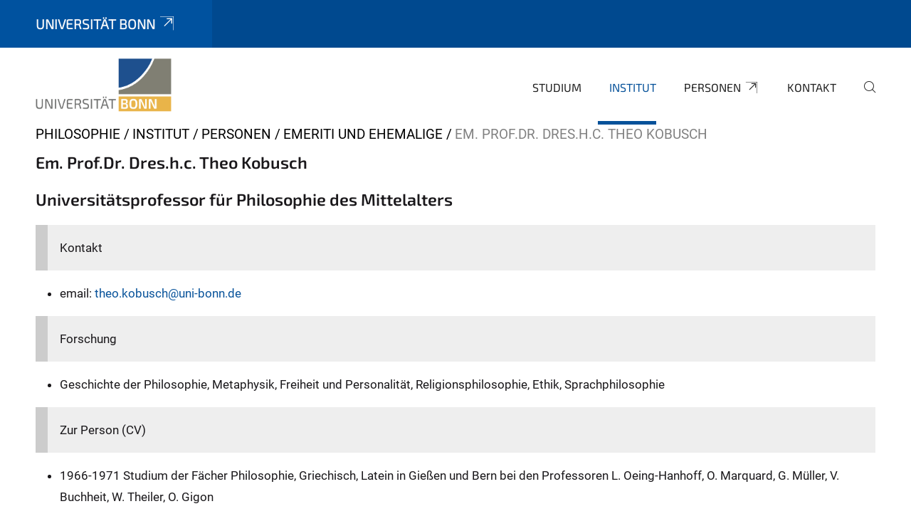

--- FILE ---
content_type: text/html;charset=utf-8
request_url: https://www.philosophie.uni-bonn.de/institut/personen/emeriti-und-ehemalige/em-prof-dr-dres-h-c-theo-kobusch
body_size: 6899
content:
<!DOCTYPE html>
<html xmlns="http://www.w3.org/1999/xhtml" lang="de" xml:lang="de">
<head><meta http-equiv="Content-Type" content="text/html; charset=UTF-8" /><link data-head-resource="1" rel="stylesheet" href="/++theme++barceloneta/css/barceloneta.min.css" /><link data-head-resource="1" rel="stylesheet" type="text/css" href="/++theme++unibonn.theme/css/style.css?tag=21-01-2026_12-25-58" /><link rel="canonical" href="https://www.philosophie.uni-bonn.de/institut/personen/emeriti-und-ehemalige/em-prof-dr-dres-h-c-theo-kobusch" /><link rel="preload icon" type="image/vnd.microsoft.icon" href="https://www.philosophie.uni-bonn.de/favicon.ico" /><link rel="mask-icon" href="https://www.philosophie.uni-bonn.de/favicon.ico" /><link href="https://www.philosophie.uni-bonn.de/@@search" rel="search" title="Website durchsuchen" /><link data-bundle="easyform" href="https://www.philosophie.uni-bonn.de/++webresource++b6e63fde-4269-5984-a67a-480840700e9a/++resource++easyform.css" media="all" rel="stylesheet" type="text/css" /><link data-bundle="multilingual" href="https://www.philosophie.uni-bonn.de/++webresource++f30a16e6-dac4-5f5f-a036-b24364abdfc8/++resource++plone.app.multilingual.stylesheet/multilingual.css" media="all" rel="stylesheet" type="text/css" /><link data-bundle="plone-fullscreen" href="https://www.philosophie.uni-bonn.de/++webresource++ac83a459-aa2c-5a45-80a9-9d3e95ae0847/++plone++static/plone-fullscreen/fullscreen.css" media="all" rel="stylesheet" type="text/css" /><script async="True" data-bundle="plone-fullscreen" integrity="sha384-yAbXscL0aoE/0AkFhaGNz6d74lDy9Cz7PXfkWNqRnFm0/ewX0uoBBoyPBU5qW7Nr" src="https://www.philosophie.uni-bonn.de/++webresource++6aa4c841-faf5-51e8-8109-90bd97e7aa07/++plone++static/plone-fullscreen/fullscreen.js"></script><script data-bundle="plone" integrity="sha384-6Wh7fW8sei4bJMY3a6PIfr5jae6gj9dIadjpiDZBJsr9pJ5gW0bsg0IzoolcL3H0" src="https://www.philosophie.uni-bonn.de/++webresource++cff93eba-89cf-5661-8beb-464cc1d0cbc7/++plone++static/bundle-plone/bundle.min.js"></script><script type="text/javascript">
var _paq = window._paq || [];
/* tracker methods like "setCustomDimension" should be called before "trackPageView" */
_paq.push(['trackPageView']);
_paq.push(['enableLinkTracking']);
(function() {
var u="https://webstat.hrz.uni-bonn.de/";
_paq.push(['setTrackerUrl', u+'matomo.php']);
_paq.push(['setSiteId', '30']);
var d=document, g=d.createElement('script'), s=d.getElementsByTagName('script')[0];
g.type='text/javascript'; g.async=true; g.defer=true; g.src=u+'matomo.js'; s.parentNode.insertBefore(g,s);
})();
</script><script data-head-resource="1" src="/++theme++unibonn.theme/js/libs.js?tag=21-01-2026_12-26-06"></script><script data-head-resource="1" src="/++theme++unibonn.theme/js/script.js?tag=21-01-2026_12-26-06"></script>
  <meta charset="utf-8"><meta charset="utf-8" /><meta name="twitter:card" content="summary" /><meta property="og:site_name" content="Philosophie" /><meta property="og:title" content="Em. Prof.Dr. Dres.h.c. Theo Kobusch" /><meta property="og:type" content="website" /><meta property="og:description" content="" /><meta property="og:url" content="https://www.philosophie.uni-bonn.de/institut/personen/emeriti-und-ehemalige/em-prof-dr-dres-h-c-theo-kobusch" /><meta property="og:image" content="https://www.philosophie.uni-bonn.de/@@site-logo/logo_desktop (1).svg" /><meta property="og:image:type" content="image/svg+xml" /><meta name="viewport" content="width=device-width, initial-scale=1.0" /><meta name="google-site-verification" content="TO3F0yFh945UhBu6v60jXU8SYcs0x2SRZpstPfLj4UE" /><meta name="generator" content="Plone - https://plone.org/" /></meta>
  <meta http-equiv="X-UA-Compatible" content="IE=edge"><meta charset="utf-8" /><meta name="twitter:card" content="summary" /><meta property="og:site_name" content="Philosophie" /><meta property="og:title" content="Em. Prof.Dr. Dres.h.c. Theo Kobusch" /><meta property="og:type" content="website" /><meta property="og:description" content="" /><meta property="og:url" content="https://www.philosophie.uni-bonn.de/institut/personen/emeriti-und-ehemalige/em-prof-dr-dres-h-c-theo-kobusch" /><meta property="og:image" content="https://www.philosophie.uni-bonn.de/@@site-logo/logo_desktop (1).svg" /><meta property="og:image:type" content="image/svg+xml" /><meta name="viewport" content="width=device-width, initial-scale=1.0" /><meta name="google-site-verification" content="TO3F0yFh945UhBu6v60jXU8SYcs0x2SRZpstPfLj4UE" /><meta name="generator" content="Plone - https://plone.org/" /></meta>
  <meta name="viewport" content="width=device-width, initial-scale=1"><meta charset="utf-8" /><meta name="twitter:card" content="summary" /><meta property="og:site_name" content="Philosophie" /><meta property="og:title" content="Em. Prof.Dr. Dres.h.c. Theo Kobusch" /><meta property="og:type" content="website" /><meta property="og:description" content="" /><meta property="og:url" content="https://www.philosophie.uni-bonn.de/institut/personen/emeriti-und-ehemalige/em-prof-dr-dres-h-c-theo-kobusch" /><meta property="og:image" content="https://www.philosophie.uni-bonn.de/@@site-logo/logo_desktop (1).svg" /><meta property="og:image:type" content="image/svg+xml" /><meta name="viewport" content="width=device-width, initial-scale=1.0" /><meta name="google-site-verification" content="TO3F0yFh945UhBu6v60jXU8SYcs0x2SRZpstPfLj4UE" /><meta name="generator" content="Plone - https://plone.org/" /></meta>
  <title>Em. Prof.Dr. Dres.h.c. Theo Kobusch — Philosophie</title>
</head>
<body id="visual-portal-wrapper" class="col-content frontend icons-on navigation-theme-navigation_default portaltype-tilepage section-institut site-site subsection-personen subsection-personen-emeriti-und-ehemalige subsection-personen-emeriti-und-ehemalige-em-prof-dr-dres-h-c-theo-kobusch template-view thumbs-on userrole-anonymous viewpermission-view view-mode is-tilepage is-default-page" dir="ltr" data-base-url="https://www.philosophie.uni-bonn.de/institut/personen/emeriti-und-ehemalige/em-prof-dr-dres-h-c-theo-kobusch/em-prof-dr-dres-h-c-theo-kobusch" data-view-url="https://www.philosophie.uni-bonn.de/institut/personen/emeriti-und-ehemalige/em-prof-dr-dres-h-c-theo-kobusch/em-prof-dr-dres-h-c-theo-kobusch" data-portal-url="https://www.philosophie.uni-bonn.de" data-i18ncatalogurl="https://www.philosophie.uni-bonn.de/plonejsi18n" data-lazy_loading_image_scales="[{&quot;id&quot;: &quot;large&quot;, &quot;value&quot;: 768}, {&quot;id&quot;: &quot;preview&quot;, &quot;value&quot;: 400}, {&quot;id&quot;: &quot;mini&quot;, &quot;value&quot;: 200}, {&quot;id&quot;: &quot;thumb&quot;, &quot;value&quot;: 128}, {&quot;id&quot;: &quot;tile&quot;, &quot;value&quot;: 64}, {&quot;id&quot;: &quot;icon&quot;, &quot;value&quot;: 32}, {&quot;id&quot;: &quot;listing&quot;, &quot;value&quot;: 16}]" data-pat-pickadate="{&quot;date&quot;: {&quot;selectYears&quot;: 200}, &quot;time&quot;: {&quot;interval&quot;: 5 } }" data-pat-plone-modal="{&quot;actionOptions&quot;: {&quot;displayInModal&quot;: false}}"><div class="outer-wrapper">
    <div class="inner-wrapper">

      <div id="fontfamilies">
  <style>@font-face{font-family:'testfont';src: url('https://www.philosophie.uni-bonn.de/en/font-families/default-fonts/view/++widget++form.widgets.file_eot/@@download');src: url('https://www.philosophie.uni-bonn.de/en/font-families/default-fonts/view/++widget++form.widgets.file_eot/@@download') format('embedded-opentype'),url('https://www.philosophie.uni-bonn.de/en/font-families/default-fonts/view/++widget++form.widgets.file_svg/@@download') format('svg'),url('https://www.philosophie.uni-bonn.de/en/font-families/default-fonts/view/++widget++form.widgets.file_woff/@@download') format('woff'),url('https://www.philosophie.uni-bonn.de/en/font-families/default-fonts/view/++widget++form.widgets.file_ttf/@@download') format('truetype');font-weight:normal;font-style:normal;}.testfont-icon-home:before{content:"\e902";font-family:testfont}.testfont-icon-pencil:before{content:"\e905";font-family:testfont}.testfont-icon-music:before{content:"\e911";font-family:testfont}.testfont-icon-bell:before{content:"\e951";font-family:testfont}
@font-face{font-family:'uni-bonn';src: url('https://www.philosophie.uni-bonn.de/en/font-families/unibonn-fonts/view/++widget++form.widgets.file_eot/@@download');src: url('https://www.philosophie.uni-bonn.de/en/font-families/unibonn-fonts/view/++widget++form.widgets.file_eot/@@download') format('embedded-opentype'),url('https://www.philosophie.uni-bonn.de/en/font-families/unibonn-fonts/view/++widget++form.widgets.file_svg/@@download') format('svg'),url('https://www.philosophie.uni-bonn.de/en/font-families/unibonn-fonts/view/++widget++form.widgets.file_woff/@@download') format('woff'),url('https://www.philosophie.uni-bonn.de/en/font-families/unibonn-fonts/view/++widget++form.widgets.file_ttf/@@download') format('truetype');font-weight:normal;font-style:normal;}.uni-bonn-icon-arrow-down:before{content:"\e900";font-family:uni-bonn}.uni-bonn-icon-arrow-top:before{content:"\e901";font-family:uni-bonn}.uni-bonn-icon-close:before{content:"\e902";font-family:uni-bonn}.uni-bonn-icon-arrow-right:before{content:"\e903";font-family:uni-bonn}.uni-bonn-icon-arrow-left:before{content:"\e904";font-family:uni-bonn}.uni-bonn-icon-external:before{content:"\e905";font-family:uni-bonn}.uni-bonn-icon-search:before{content:"\e906";font-family:uni-bonn}.uni-bonn-icon-whatsapp-outline:before{content:"\e907";font-family:uni-bonn}.uni-bonn-icon-whatsapp:before{content:"\e908";font-family:uni-bonn}.uni-bonn-icon-youtube:before{content:"\e909";font-family:uni-bonn}.uni-bonn-icon-youtube-outline:before{content:"\e90a";font-family:uni-bonn}.uni-bonn-icon-instagram:before{content:"\e90b";font-family:uni-bonn}.uni-bonn-icon-instagram-outline:before{content:"\e90c";font-family:uni-bonn}.uni-bonn-icon-linkedin:before{content:"\e90d";font-family:uni-bonn}.uni-bonn-icon-linkedin-outline:before{content:"\e90e";font-family:uni-bonn}.uni-bonn-icon-xing:before{content:"\e90f";font-family:uni-bonn}.uni-bonn-icon-xing-outline:before{content:"\e910";font-family:uni-bonn}.uni-bonn-icon-twitter:before{content:"\e911";font-family:uni-bonn}.uni-bonn-icon-twitter-outline:before{content:"\e912";font-family:uni-bonn}.uni-bonn-icon-facebook:before{content:"\e913";font-family:uni-bonn}.uni-bonn-icon-facebook-outline:before{content:"\e914";font-family:uni-bonn}.uni-bonn-icon-navigation:before{content:"\e915";font-family:uni-bonn}.uni-bonn-icon-location-1:before{content:"\e916";font-family:uni-bonn}.uni-bonn-icon-phone-book:before{content:"\e917";font-family:uni-bonn}.uni-bonn-icon-information:before{content:"\e918";font-family:uni-bonn}.uni-bonn-icon-checkbox:before{content:"\e919";font-family:uni-bonn}.uni-bonn-icon-filter-kachel:before{content:"\e91a";font-family:uni-bonn}.uni-bonn-icon-filter:before{content:"\e91b";font-family:uni-bonn}.uni-bonn-icon-filter-liste:before{content:"\e91c";font-family:uni-bonn}.uni-bonn-icon-delete:before{content:"\e91d";font-family:uni-bonn}.uni-bonn-icon-filter-liste-inaktiv:before{content:"\e91e";font-family:uni-bonn}.uni-bonn-icon-cheackbox-aktiv:before{content:"\e91f";font-family:uni-bonn}.uni-bonn-icon-filter-kachel-aktiv:before{content:"\e920";font-family:uni-bonn}.uni-bonn-icon-event:before{content:"\e921";font-family:uni-bonn}.uni-bonn-icon-video:before{content:"\e922";font-family:uni-bonn}.uni-bonn-icon-phone:before{content:"\e923";font-family:uni-bonn}.uni-bonn-icon-fax:before{content:"\e924";font-family:uni-bonn}.uni-bonn-icon-link:before{content:"\e925";font-family:uni-bonn}.uni-bonn-icon-download:before{content:"\e926";font-family:uni-bonn}.uni-bonn-icon-print:before{content:"\e927";font-family:uni-bonn}
@font-face{font-family:'testfont';src: url('https://www.philosophie.uni-bonn.de/font-families/default-fonts/view/++widget++form.widgets.file_eot/@@download');src: url('https://www.philosophie.uni-bonn.de/font-families/default-fonts/view/++widget++form.widgets.file_eot/@@download') format('embedded-opentype'),url('https://www.philosophie.uni-bonn.de/font-families/default-fonts/view/++widget++form.widgets.file_svg/@@download') format('svg'),url('https://www.philosophie.uni-bonn.de/font-families/default-fonts/view/++widget++form.widgets.file_woff/@@download') format('woff'),url('https://www.philosophie.uni-bonn.de/font-families/default-fonts/view/++widget++form.widgets.file_ttf/@@download') format('truetype');font-weight:normal;font-style:normal;}.testfont-icon-home:before{content:"\e902";font-family:testfont}.testfont-icon-pencil:before{content:"\e905";font-family:testfont}.testfont-icon-music:before{content:"\e911";font-family:testfont}.testfont-icon-bell:before{content:"\e951";font-family:testfont}
@font-face{font-family:'uni-bonn';src: url('https://www.philosophie.uni-bonn.de/font-families/unibonn-fonts/view/++widget++form.widgets.file_eot/@@download');src: url('https://www.philosophie.uni-bonn.de/font-families/unibonn-fonts/view/++widget++form.widgets.file_eot/@@download') format('embedded-opentype'),url('https://www.philosophie.uni-bonn.de/font-families/unibonn-fonts/view/++widget++form.widgets.file_svg/@@download') format('svg'),url('https://www.philosophie.uni-bonn.de/font-families/unibonn-fonts/view/++widget++form.widgets.file_woff/@@download') format('woff'),url('https://www.philosophie.uni-bonn.de/font-families/unibonn-fonts/view/++widget++form.widgets.file_ttf/@@download') format('truetype');font-weight:normal;font-style:normal;}.uni-bonn-icon-arrow-down:before{content:"\e900";font-family:uni-bonn}.uni-bonn-icon-arrow-top:before{content:"\e901";font-family:uni-bonn}.uni-bonn-icon-close:before{content:"\e902";font-family:uni-bonn}.uni-bonn-icon-arrow-right:before{content:"\e903";font-family:uni-bonn}.uni-bonn-icon-arrow-left:before{content:"\e904";font-family:uni-bonn}.uni-bonn-icon-external:before{content:"\e905";font-family:uni-bonn}.uni-bonn-icon-search:before{content:"\e906";font-family:uni-bonn}.uni-bonn-icon-whatsapp-outline:before{content:"\e907";font-family:uni-bonn}.uni-bonn-icon-whatsapp:before{content:"\e908";font-family:uni-bonn}.uni-bonn-icon-youtube:before{content:"\e909";font-family:uni-bonn}.uni-bonn-icon-youtube-outline:before{content:"\e90a";font-family:uni-bonn}.uni-bonn-icon-instagram:before{content:"\e90b";font-family:uni-bonn}.uni-bonn-icon-instagram-outline:before{content:"\e90c";font-family:uni-bonn}.uni-bonn-icon-linkedin:before{content:"\e90d";font-family:uni-bonn}.uni-bonn-icon-linkedin-outline:before{content:"\e90e";font-family:uni-bonn}.uni-bonn-icon-xing:before{content:"\e90f";font-family:uni-bonn}.uni-bonn-icon-xing-outline:before{content:"\e910";font-family:uni-bonn}.uni-bonn-icon-twitter:before{content:"\e911";font-family:uni-bonn}.uni-bonn-icon-twitter-outline:before{content:"\e912";font-family:uni-bonn}.uni-bonn-icon-facebook:before{content:"\e913";font-family:uni-bonn}.uni-bonn-icon-facebook-outline:before{content:"\e914";font-family:uni-bonn}.uni-bonn-icon-navigation:before{content:"\e915";font-family:uni-bonn}.uni-bonn-icon-phone-book:before{content:"\e917";font-family:uni-bonn}.uni-bonn-icon-information:before{content:"\e918";font-family:uni-bonn}.uni-bonn-icon-checkbox:before{content:"\e919";font-family:uni-bonn}.uni-bonn-icon-filter-kachel:before{content:"\e91a";font-family:uni-bonn}.uni-bonn-icon-filter:before{content:"\e91b";font-family:uni-bonn}.uni-bonn-icon-filter-liste:before{content:"\e91c";font-family:uni-bonn}.uni-bonn-icon-delete:before{content:"\e91d";font-family:uni-bonn}.uni-bonn-icon-filter-liste-inaktiv:before{content:"\e91e";font-family:uni-bonn}.uni-bonn-icon-cheackbox-aktiv:before{content:"\e91f";font-family:uni-bonn}.uni-bonn-icon-filter-kachel-aktiv:before{content:"\e920";font-family:uni-bonn}.uni-bonn-icon-event:before{content:"\e921";font-family:uni-bonn}.uni-bonn-icon-video:before{content:"\e922";font-family:uni-bonn}.uni-bonn-icon-phone:before{content:"\e923";font-family:uni-bonn}.uni-bonn-icon-fax:before{content:"\e924";font-family:uni-bonn}.uni-bonn-icon-link:before{content:"\e925";font-family:uni-bonn}.uni-bonn-icon-download:before{content:"\e926";font-family:uni-bonn}.uni-bonn-icon-print:before{content:"\e927";font-family:uni-bonn}.uni-bonn-icon-x:before{content:"\e928";font-family:uni-bonn}.uni-bonn-icon-x-outline:before{content:"\e929";font-family:uni-bonn}.uni-bonn-icon-bluesky:before{content:"\e92a";font-family:uni-bonn}.uni-bonn-icon-bluesky-outline:before{content:"\e92b";font-family:uni-bonn}.uni-bonn-icon-location-2:before{content:"\e916";font-family:uni-bonn}.uni-bonn-icon-mastodon:before{content:"\e92c";font-family:uni-bonn}.uni-bonn-icon-mastodon-outline:before{content:"\e92d";font-family:uni-bonn}
@font-face{font-family:'Uni-Bonn-official';src: url('https://www.philosophie.uni-bonn.de/font-families/uni-bonn-official/view/++widget++form.widgets.file_eot/@@download');src: url('https://www.philosophie.uni-bonn.de/font-families/uni-bonn-official/view/++widget++form.widgets.file_eot/@@download') format('embedded-opentype'),url('https://www.philosophie.uni-bonn.de/font-families/uni-bonn-official/view/++widget++form.widgets.file_svg/@@download') format('svg'),url('https://www.philosophie.uni-bonn.de/font-families/uni-bonn-official/view/++widget++form.widgets.file_woff/@@download') format('woff'),url('https://www.philosophie.uni-bonn.de/font-families/uni-bonn-official/view/++widget++form.widgets.file_ttf/@@download') format('truetype');font-weight:normal;font-style:normal;}.Uni-Bonn-official-icon-fakten-zahlen:before{content:"\e900";font-family:Uni-Bonn-official}.Uni-Bonn-official-icon-forschung:before{content:"\e901";font-family:Uni-Bonn-official}.Uni-Bonn-official-icon-informationen:before{content:"\e902";font-family:Uni-Bonn-official}.Uni-Bonn-official-icon-orientierung:before{content:"\e903";font-family:Uni-Bonn-official}.Uni-Bonn-official-icon-transfer:before{content:"\e904";font-family:Uni-Bonn-official}.Uni-Bonn-official-icon-promotion:before{content:"\e905";font-family:Uni-Bonn-official}.Uni-Bonn-official-icon-hochschulsport:before{content:"\e906";font-family:Uni-Bonn-official}.Uni-Bonn-official-icon-it:before{content:"\e907";font-family:Uni-Bonn-official}.Uni-Bonn-official-icon-argelander:before{content:"\e908";font-family:Uni-Bonn-official}.Uni-Bonn-official-icon-diversity:before{content:"\e909";font-family:Uni-Bonn-official}.Uni-Bonn-official-icon-sprache:before{content:"\e90a";font-family:Uni-Bonn-official}.Uni-Bonn-official-icon-veranstaltung:before{content:"\e90b";font-family:Uni-Bonn-official}.Uni-Bonn-official-icon-studieren:before{content:"\e90c";font-family:Uni-Bonn-official}.Uni-Bonn-official-icon-ranking:before{content:"\e90d";font-family:Uni-Bonn-official}.Uni-Bonn-official-icon-beratung:before{content:"\e90e";font-family:Uni-Bonn-official}.Uni-Bonn-official-icon-foerderung:before{content:"\e90f";font-family:Uni-Bonn-official}.Uni-Bonn-official-icon-qualitaetssicherung:before{content:"\e910";font-family:Uni-Bonn-official}.Uni-Bonn-official-icon-lernplattform:before{content:"\e911";font-family:Uni-Bonn-official}.Uni-Bonn-official-icon-alumni:before{content:"\e912";font-family:Uni-Bonn-official}.Uni-Bonn-official-icon-postdocs:before{content:"\e913";font-family:Uni-Bonn-official}.Uni-Bonn-official-icon-strategie:before{content:"\e914";font-family:Uni-Bonn-official}.Uni-Bonn-official-icon-lehre:before{content:"\e91c";font-family:Uni-Bonn-official}.Uni-Bonn-official-icon-exellenz:before{content:"\e91d";font-family:Uni-Bonn-official}.Uni-Bonn-official-icon-multiplikatoren:before{content:"\e91e";font-family:Uni-Bonn-official}.Uni-Bonn-official-icon-kontakt:before{content:"\e91f";font-family:Uni-Bonn-official}.Uni-Bonn-official-icon-ort:before{content:"\e920";font-family:Uni-Bonn-official}.Uni-Bonn-official-icon-international:before{content:"\e921";font-family:Uni-Bonn-official}.Uni-Bonn-official-icon-sprechstunde:before{content:"\e922";font-family:Uni-Bonn-official}.Uni-Bonn-official-icon-fortbildung:before{content:"\e923";font-family:Uni-Bonn-official}.Uni-Bonn-official-icon-bibliothek:before{content:"\e924";font-family:Uni-Bonn-official}.Uni-Bonn-official-icon-oeffnungszeiten:before{content:"\e925";font-family:Uni-Bonn-official}.Uni-Bonn-official-icon-auszeichnungen:before{content:"\e926";font-family:Uni-Bonn-official}.Uni-Bonn-official-icon-unie915:before{content:"\e915";font-family:Uni-Bonn-official}.Uni-Bonn-official-icon-unie916:before{content:"\e916";font-family:Uni-Bonn-official}.Uni-Bonn-official-icon-unie917:before{content:"\e917";font-family:Uni-Bonn-official}.Uni-Bonn-official-icon-unie918:before{content:"\e918";font-family:Uni-Bonn-official}.Uni-Bonn-official-icon-unie919:before{content:"\e919";font-family:Uni-Bonn-official}.Uni-Bonn-official-icon-unie91a:before{content:"\e91a";font-family:Uni-Bonn-official}.Uni-Bonn-official-icon-unie91b:before{content:"\e91b";font-family:Uni-Bonn-official}.Uni-Bonn-official-icon-transfer-puzzle:before{content:"\e927";font-family:Uni-Bonn-official}.Uni-Bonn-official-icon-transfer-arrow:before{content:"\e928";font-family:Uni-Bonn-official}</style>
</div>
      

      <div id="unibonn-topbar" class="unibonn-institute-topbar ">
    <div class="container">
        <div class="row">
            <div class="col-md-9" id="topbar-left-wrapper">
                <div id="unibonn-institute-portalname">
                    
                        
                        <p id="unibonn-title"><a href="https://www.uni-bonn.de">Universität Bonn</a></p>
                    
                    
                </div>
                <div id="language-selector">
                    

                </div>
            </div>
            <div class="col-md-3" id="topbar-right-wrapper">
                
  

            </div>
        </div>
    </div>
</div>

      <header id="company-header" class="unibonn">

    <div class="header-template-0 header-image-size-1">
      <div class="container">
        <div id="company-topbar" class="container ">
          
  <div id="company-logo">
    
      <a class="portal-logo logo_desktop" href="https://www.philosophie.uni-bonn.de" title="Philosophie">
        <img alt="Philosophie" title="Philosophie" src="https://www.philosophie.uni-bonn.de/++theme++unibonn.theme/images/logos/logo_desktop.svg" />
      </a>
    
      <a class="portal-logo logo_mobile" href="https://www.philosophie.uni-bonn.de" title="Philosophie">
        <img alt="Philosophie" title="Philosophie" src="https://www.philosophie.uni-bonn.de/++theme++unibonn.theme/images/logos/logo_mobile.svg" />
      </a>
    
      <a class="portal-logo logo_mobile_navigation" href="https://www.philosophie.uni-bonn.de" title="Philosophie">
        <img alt="Philosophie" title="Philosophie" src="https://www.philosophie.uni-bonn.de/++theme++unibonn.theme/images/logos/logo_mobile_navigation.svg" />
      </a>
    
  </div>

          
  

          <div id="navigation-overlay"></div>
          

  <div class="sidenavigation-links">
    <button id="toggle-navigation" class="sidenavigation-link" aria-label="Toggle Navigation">
      <i class="icon-unibonn-navigation"></i>
    </button>
    
  </div>

  
    <div id="company-navigation-main" class="desktop">
      <nav class="main-navigation">
        
  <ul class="main-navigation-sections">
    
      <li class="section-0 has-subsections">
        <a class="has-subsections" href="https://www.philosophie.uni-bonn.de/studium" data-uid="5838e301aac149fc82153dff7a94bbb0">
          Studium
        </a>
      </li>
    
      <li class="section-0 in-path has-subsections">
        <a class="has-subsections" href="https://www.philosophie.uni-bonn.de/institut" data-uid="63df5e50707b45d088aa3da04c8bc297">
          Institut
        </a>
      </li>
    
      <li class="section-0 external-link-type">
        <a class="" href="https://www.philosophie.uni-bonn.de/personen" data-uid="92c99abe8bf143bd9b8402ca54e6ce1b">
          Personen
        </a>
      </li>
    
      <li class="section-0 has-subsections">
        <a class="has-subsections" href="https://www.philosophie.uni-bonn.de/kontakt" data-uid="27f2be064ee14abab06f626969377bf8">
          Kontakt
        </a>
      </li>
    
    
        <li class="search">
          <a href="https://www.philosophie.uni-bonn.de/search" title="suchen">
            <i class="icon-unibonn icon-unibonn-search"></i>
          </a>
        </li>
    
  </ul>

      </nav>
    </div>

    <div id="company-navigation" class="menu">
      <button class="close-navigation-menu close-desktop-navigation" aria-label="schließen">
        <i class="icon-unibonn-close"></i>
      </button>

      <div id="navigation-menu-header">
        
          <a class="portal-logo logo_mobile_menu" href="https://www.philosophie.uni-bonn.de" title="Philosophie">
            <img alt="Philosophie" title="Philosophie" src="https://www.philosophie.uni-bonn.de/++theme++unibonn.theme/images/logos/logo_mobile_navigation.svg" />
          </a>
        

        <ul class="navigation-menu-header-actions">
          
            <li>
              <a class="open-search" href="https://www.philosophie.uni-bonn.de/search" title="suchen">
                <i class="icon-unibonn icon-unibonn-search"></i>
              </a>
            </li>
          
          <li>
            <a class="close-navigation-menu" id="close-navigation" title="schließen">
              <i class="icon-unibonn-navigation"></i>
            </a>
          </li>
        </ul>
      </div>

      <div class="searchbar">
        <form action="https://www.philosophie.uni-bonn.de/search">
          <button class="start-search" aria-label="Start Search"><i class="left icon-unibonn icon-unibonn-search"></i>
          </button>
          <input class="search-input" type="text" name="SearchableText" aria-label="Search" />
          <button class="clear-search" aria-label="Clear Search"><i class="icon-unibonn icon-unibonn-close"></i>
          </button>
        </form>
      </div>

      <nav class="main-navigation">
        <div class="navigation-level">
          <div class="spinner" style="display: block"></div>
        </div>
      </nav>

    </div>
  

        </div>
      </div>
      
  

    </div>

  </header>

      <div id="anchors"></div>

      <div id="company-content" class="container-fluid main-content-wrapper">
        <div class="row status-message-row set-max-width">
          <aside id="global_statusmessage" class="container">
      

      <div>
      </div>
    </aside>
        </div>
        <nav class="breadcrumbs">
  <span id="breadcrumbs-you-are-here" class="hiddenStructure">You are here:</span>

  <ol aria-labelledby="breadcrumbs-you-are-here">
    <li id="breadcrumbs-home">
      <a href="https://www.philosophie.uni-bonn.de">Philosophie</a>
    </li>
    <li id="breadcrumbs-1">
      
        <a href="https://www.philosophie.uni-bonn.de/institut">Institut</a>
        
      
    </li>
    <li id="breadcrumbs-2">
      
        <a href="https://www.philosophie.uni-bonn.de/institut/personen">Personen</a>
        
      
    </li>
    <li id="breadcrumbs-3">
      
        <a href="https://www.philosophie.uni-bonn.de/institut/personen/emeriti-und-ehemalige">Emeriti und Ehemalige</a>
        
      
    </li>
    <li id="breadcrumbs-4">
      
        
        <span id="breadcrumbs-current">Em. Prof.Dr. Dres.h.c. Theo Kobusch</span>
      
    </li>
  </ol>
</nav>
        <main id="main-container" class="row">
          <div id="column1-container"></div>
          <div class="col-xs-12 col-sm-12 no-padding">
              <article id="content">

            

              <header>

                <div id="viewlet-above-content-title">
</div>

                
  


                <div id="viewlet-below-content-title">
</div>

                
  


                <div id="viewlet-below-content-description"></div>

              </header>

              <div id="viewlet-above-content-body"></div>

              <div id="content-core">
                
  

    <div id="tile-page-content" data-tinymce="" data-lazy-validation-errors="{}" data-placeholder-info="Platzhalterbild">

      <div class="tile-page" data-url="https://www.philosophie.uni-bonn.de/institut/personen/emeriti-und-ehemalige/em-prof-dr-dres-h-c-theo-kobusch/em-prof-dr-dres-h-c-theo-kobusch" data-uid="633e1b5dce8e45059cc44172ea9dc12a">
        <div class="tile-rows-wrapper">

          

          
            
              


<div id="rc4h7v87po8o" class="tile-row columns-1 tile-row-dynamic-content-width break-on-tablet break-on-mobile default-direction" style="margin-top:0px;margin-bottom:0px;padding-top:0px;padding-bottom:0px;padding-left:0px;padding-right:0px;" data-uid="rc4h7v87po8o" data-url="https://www.philosophie.uni-bonn.de/institut/personen/emeriti-und-ehemalige/em-prof-dr-dres-h-c-theo-kobusch/em-prof-dr-dres-h-c-theo-kobusch" data-position="0" data-portal_type="TileRowCT">

  

  <div class="background-options">

  
  
  
  
  

</div>

  <div class="tiles-wrapper">
    
      
  <div id="h5fczyws2s8z" data-uid="h5fczyws2s8z" data-url="https://www.philosophie.uni-bonn.de/institut/personen/emeriti-und-ehemalige/em-prof-dr-dres-h-c-theo-kobusch/em-prof-dr-dres-h-c-theo-kobusch" class="tile-valign-top tile tile-text text-nocolor" style="margin-left:0px;margin-right:0px;margin-top:0px;margin-bottom:0px;padding-left:0px;padding-right:0px;padding-top:0px;padding-bottom:20px;" data-jsinit="setupTileText" data-gridsize="12">

    

    <div class="background-options">

  
  
  
  
  

</div>

    <span></span>
    <div class="tile-content ">
    <div>
<h3>Em. Prof.Dr. Dres.h.c. Theo Kobusch</h3>
<h3>Universitätsprofessor für Philosophie des Mittelalters</h3>
<p class="callout">Kontakt</p>
<ul class="ul-theme">
<li class="ul-li-theme">email: <a class="moz-txt-link-abbreviated a-theme" href="mailto:theo.kobusch@uni-bonn.de">theo.kobusch@uni-bonn.de</a></li>
</ul>
<p></p>
<p class="callout">Forschung</p>
<ul class="ul-theme">
<li class="ul-li-theme">Geschichte der Philosophie, Metaphysik, Freiheit und Personalität, Religionsphilosophie, Ethik, Sprachphilosophie</li>
</ul>
<p></p>
<p class="callout">Zur Person (CV)</p>
<ul class="ul-theme">
<li class="ul-li-theme">1966-1971 Studium der Fächer Philosophie, Griechisch, Latein in Gießen und Bern bei den Professoren L. Oeing-Hanhoff, O. Marquard, G. Müller, V. Buchheit, W. Theiler, O. Gigon</li>
</ul>
<ul class="ul-theme">
<li class="ul-li-theme">WS 1971/72 Staatsexamen</li>
</ul>
<ul class="ul-theme">
<li class="ul-li-theme">SS 1972 Promotion an der Universität Gießen mit der Arbeit "Studien zur Philosophie des Hierokles v. Alexandrien"</li>
</ul>
<ul class="ul-theme">
<li class="ul-li-theme">1975-1982 Wiss. Assistent an der Abt. für philosophische Grundfragen der Theologie an der Kath.-Theol. Fakultät der Universität Tübingen</li>
</ul>
<ul class="ul-theme">
<li class="ul-li-theme">1982 Habilitation an der Philosophischen Fakultät der Universität Tübingen für das Fach Philosophie Sept.</li>
</ul>
<ul class="ul-theme">
<li class="ul-li-theme">1983 Erteilung der Lehrbefugnis für das Fach Philosophie unter bes. Berücksichtigung der Patristik und Scholastik durch die Universität Tübingen</li>
</ul>
<ul class="ul-theme">
<li class="ul-li-theme">1983-1988 C2-Professor an der Ruhr-Universität Bochum</li>
</ul>
<ul class="ul-theme">
<li class="ul-li-theme">SS 1987 u. WS 1987/77 Lehrstuhlvertretung in Bamberg</li>
</ul>
<ul class="ul-theme">
<li class="ul-li-theme">01.02.1989- 31.03.1990 Heisenberg Stipendiat</li>
</ul>
<ul class="ul-theme">
<li class="ul-li-theme">04.1990- 30.09.1990 Lehrstuhlvertretung in Bochum Juli</li>
</ul>
<ul class="ul-theme">
<li class="ul-li-theme">1990 Berufung auf den Lehrstuhl für Philosophie der Theologischen Fakultät Paderborn (im September abgelehnt)</li>
</ul>
<ul class="ul-theme">
<li class="ul-li-theme">Juli 1990 Berufung auf den Lehrstuhl für Philosophisch-Theologische Grenzfragen der Ruhr-Universität Bochum</li>
</ul>
<ul class="ul-theme">
<li class="ul-li-theme">Okt. 1990 - Okt. 2003 Inhaber des Lehrstuhls für Philosophisch-Theologische Grenzfragen der Ruhr-Universität Bochum</li>
</ul>
<ul class="ul-theme">
<li class="ul-li-theme">April 1993- Sept. 1994 Dekan der Katholisch-Theologischen Fakultät der Ruhr-Universität Bochum</li>
</ul>
<ul class="ul-theme">
<li class="ul-li-theme">Aug. - Dez 2000 Visiting Professor an der St. Louis University</li>
</ul>
<ul class="ul-theme">
<li class="ul-li-theme">Seit Jan. 2000 Vorsitzender der Arbeitsgemeinschaft deutschsprachiger Philosophiedozentinnen und -dozenten im Studium der katholischen Theologie</li>
</ul>
<ul class="ul-theme">
<li class="ul-li-theme">Feb. 2003 Berufung auf den Lehrstuhl für Philosophie des Instituts für Philosophie der Rheinischen Friedrich-Wilhelms-Universität Bonn</li>
</ul>
<ul class="ul-theme">
<li class="ul-li-theme">Seit Nov. 2003 Inhaber des Lehrstuhls C4 für Philosophie des Instituts für Philosophie der Rheinischen Friedrich-Wilhelms-Universität Bonn</li>
</ul>
<ul class="ul-theme">
<li class="ul-li-theme">01.10.2007-30.09.2008 Fellow am Max-Weber Kolleg in Erfurt</li>
</ul>
<ul class="ul-theme">
<li class="ul-li-theme">31.01.2011-14.03.2011 Visiting Professor an der St. Louis University in Notre Dame</li>
</ul>
<p></p>
<p></p>
<p class="callout">Projekte</p>
<p>CCT, Center for Classical Tradition, Uni Bonn</p>
<p>Mittelalterzentum, Uni Bonn</p>
<p></p>
<p></p>
<p class="callout">Veröffentlichungen</p>
<p><a class="a-theme" data-anchor="" data-linktype="internal" data-val="2325bda23e2a45cf81e7ffa85fa1de89" href="https://www.philosophie.uni-bonn.de/institut/personen/emeriti-und-ehemalige/em-prof-dr-dres-h-c-theo-kobusch/publikationsliste.pdf" target="_self" title="">Publikationsliste</a></p>
<p> </p>
<p>Monographien:</p>
<p>Studien zur Philosophie des Hierokles von Alexandrien. Untersuchungen zum christlichen Neuplatonismus, München 1976.</p>
<p>Sein und Sprache. Historische Grundlegung einer Ontologie der Sprache, Leiden 1987.</p>
<p>Die Entdeckung der Person. Metaphysik der Freiheit und modernes Menschenbild, 2. erw. Aufl., Darmstadt 1997.</p>
<p>Christliche Philosophie. Die Entdeckung der Subjektivität, Darmstadt 2006.</p>
<p>Die Philosophie des Hoch- und Spätmittelalters (Geschichte der Philosophie, Bd. 5, hg. v. W. Röd), München 2011.</p>
<p> </p>
<p>Herausgeberschaften:</p>
<p>seit 1986 Mitherausgeber des Historischen Wörterbuchs der Philosophie</p>
<p>L. Oeing-Hanhoff: Metaphysik und Freiheit. Gesammelte Abhandlungen, München 1988 (zus. mit W. Jaeschke).</p>
<p>Platon. Seine Dialoge in der Sicht neuerer Forschungen, Darmstadt 1996 (zus. mit B. Mojsisch).</p>
<p>Platon in der abendländischen Geistesgeschichte Darmstadt 1997 (zus. mit B. Mojsisch).</p>
<p>Philosophen des Mittelalters, Darmstadt 2000. - Religion - Metaphysik(kritik) - Theologie im Kontext der Modern/Postmoderne, Berlin/New York 2001 (zus. mit M. Knapp)</p>
<p>Metaphysik und Religion. Zur Signatur des spätantiken Denkens, München/Leipzig 2002 (zus. mit M. Erler).</p>
<p>Selbst - Singularität - Subjektivität. Vom Neuplatonismus zum Deutschen Idealismus, Amsterdam/Philadelphia 2002 (zus. mit B. Mojsisch u. O.F. Summerell).</p>
<p>Zusammen mit Prof. Dr. Manfred Gerwing Herausgeber der Beiträge zur Geschichte der Philosophie und Theologie</p>
<p>Philosophical Debates at Paris in the Early Fourtheenth Century, Leiden 2009 (zus. mit S.F. Brown u. Th. Dewender).</p>
<p>Platon: Gorgias. Griechisch/Deutsch, im Druck (übers. und hg. zus. mit M. Erler).</p>
</div>
    
  </div>
    <span></span>

    
  


  </div>

    
  </div>

  

</div>




            
            
          

        </div>
      </div>

      

      
    </div>

  

              </div>

              <div id="viewlet-below-content-body">


</div>

            
            <footer>
              <div id="viewlet-below-content">
</div>
            </footer>
          </article>
          </div>
          <div id="column2-container"></div>
        </main>
      </div>

      <div id="spinner">
        <div class="spinner-box">
          Wird geladen
        </div>
        <div class="loader">
          <span></span>
          <span></span>
          <span></span>
          <span></span>
        </div>
      </div>
      

      <footer id="company-footer" class="unibonn">
        
        
        
  <div id="upper-footer">
    <div class="container">
      <div class="row">
        <div class="col-md-6">
          
            <a class="email" href="mailto:philosophie@uni-bonn.de">
                philosophie@uni-bonn.de
            </a>
            
            <br />
          
          <a class="phone" href="tel:+49 228 73–7327">
            +49 228 73–7327
          </a><br />
          
        </div>

        <div class="col-sm-6 col-md-6">
          
            
              <span class="header">Empfohlene Links</span>
            
            <div class="direct-links">
              <a href="https://www.uni-bonn.de/de/datenschutzerklaerung" title="Datenschutzerklärung">Datenschutzerklärung</a>
            </div>
          
          <div class="clear"></div>
          <div class="social-media">
            
          </div>
        </div>
      </div>
    </div>
  </div>

  <div id="lower-footer">
    <div class="container">
      <div class="row">
        <div class="col-md-6">
          <span class="company-name">
            philosophie
          </span>
          
        </div>
        <div class="col-md-6">
          <div class="site-actions">
            
              <a href="https://www.philosophie.uni-bonn.de/kontakt/impressum">Impressum</a>
            
              <a href="https://www.chancengerechtigkeit.uni-bonn.de/de/barrierefreiheit?form.widgets.betroffene_seite__url_=https%3A%2F%2Fwww.philosophie.uni-bonn.de%2Finstitut%2Fpersonen%2Femeriti-und-ehemalige%2Fem-prof-dr-dres-h-c-theo-kobusch">Barrierefreiheit</a>
            
          </div>
        </div>
      </div>
    </div>
  </div>


      </footer>

    </div>
  </div><div id="unibonn-scripts"></div></body>
</html>